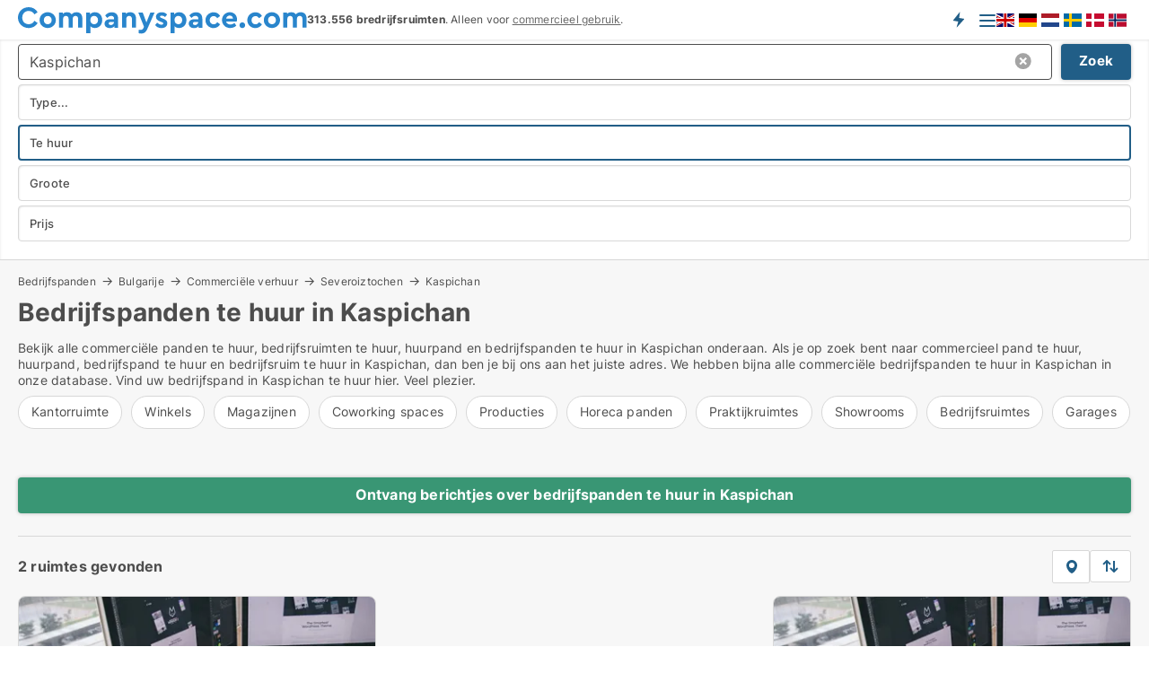

--- FILE ---
content_type: text/html; charset=utf-8
request_url: https://www.companyspace.com/nl/bulgarije/bedrijfspanden/kaspichan
body_size: 13116
content:
<!doctype html>
<html lang="nl" prefix="og:http://ogp.me/ns#">
<head>
    
<meta charset="UTF-8" />

    <title>Bedrijfspanden te huur in Kaspichan → 2 bedrijfsruimte </title>
        <meta name="description" content=" Vind snel en eenvoudig commerciële huurwoningen in Kaspichan. Krijg een overzicht van bedrijfspanden bij u in de buurt. Gratis zoekagent. Goedkope prijzen en goede aanbiedingen. " />
        <meta property="fb:app_id" content="487149005949725" />
        <meta property="og:type" content="website" />
        <meta property="og:image" content="https://www.companyspace.com/media/tsbkf2uo/cityimage.png" />
        <meta property="og:image:secure_url" content="https://www.companyspace.com/media/tsbkf2uo/cityimage.png" />
        <meta property="og:image:alt" content="https://www.companyspace.com/media/tsbkf2uo/cityimage.png" />
        <meta property="og:image:width" content="640" />
        <meta property="og:image:height" content="480" />
        <meta property="og:url" content="https://www.companyspace.com/nl/bulgarije/bedrijfspanden/kaspichan" />
        <meta property="og:title" content="Bedrijfspanden te huur in Kaspichan → 2 bedrijfsruimte " />
        <meta property="og:description" content=" Vind snel en eenvoudig commerciële huurwoningen in Kaspichan. Krijg een overzicht van bedrijfspanden bij u in de buurt. Gratis zoekagent. Goedkope prijzen en goede aanbiedingen. " />


<link rel="canonical" href="https://www.companyspace.com/nl/bulgarije/bedrijfspanden/kaspichan" />
<link rel="alternate" hreflang="x-default" href="https://www.companyspace.com/bulgaria/commercial-space-rent/kaspichan"/>
<link rel="alternate" hreflang="en" href="https://www.companyspace.com/bulgaria/commercial-space-rent/kaspichan"/>
<link rel="alternate" hreflang="da" href="https://www.companyspace.com/da/bulgarien/lokaler-til-leje/kaspichan"/>
<link rel="alternate" hreflang="de" href="https://www.companyspace.com/de/bulgarien/gewerbeimmobilien/kaspichan"/>
<link rel="alternate" hreflang="nb" href="https://www.companyspace.com/nb/bulgaria/leie-naeringslokaler/kaspichan"/>
<link rel="alternate" hreflang="nl" href="https://www.companyspace.com/nl/bulgarije/bedrijfspanden/kaspichan"/>
<link rel="alternate" hreflang="sv" href="https://www.companyspace.com/sv/bulgarien/hyra-lokaler/kaspichan"/>
    <meta name="viewport" content="width=device-width, initial-scale=1, maximum-scale=1" />
    <link rel="shortcut icon" href="/images/favicons/favicon-c.svg" type="image/svg+xml" />

    <link rel="stylesheet" type="text/css" href="/css/Fonts.css?v=qdyVyXTPGujr1_Zx6mSCH3rhyJE" />


<link rel="stylesheet" href="/bundles/css/styles.css?v=qzcA1MTrn6bNwgRdL0GSVSUsxOo" />
<link rel="stylesheet" href="/bundles/css/ie.css?v=arvbbbJlr3nYUy4yERXZvdZs-2M" />

    <link rel="stylesheet" type="text/css" href="/css/Print.css?v=bYdEREpUZoZiSfaoFUgZUwvL20s" media="print" />
<script>
    window.dataLayer = window.dataLayer || [];
    function gtag() { dataLayer.push(arguments); }
    gtag('consent', 'default', {
        'ad_user_data': 'denied',
        'ad_personalization': 'denied',
        'ad_storage': 'denied',
        'analytics_storage': 'denied'
    });
    gtag('js', new Date());
    gtag('config', 'G-KLEF71LKH9');
</script>


<script type="application/ld+json">
{
  "@context": "https://schema.org",
  "@type": "FAQPage",
  "mainEntity": [
    {
      "@type": "Question",
      "acceptedAnswer": {
        "@type": "Answer",
        "text": "In Kaspichan vindt u allerlei soorten bedrijfsruimtes om te huren. U ziet de bedrijfsruimtes die nu beschikbaar zijn in Kaspichan door deze links te volgen: <a href=\"https://www.companyspace.com/nl/huur/kantoren/kaspichan\">kantoorruimtes te huur Kaspichan</a>, <a href=\"https://www.companyspace.com/nl/huur/winkels/kaspichan\">winkelruimtes te huur Kaspichan</a>, <a href=\"https://www.companyspace.com/nl/huur/magazijnen/kaspichan\">pakhuizen te huur Kaspichan</a>, <a href=\"https://www.companyspace.com/nl/huur/praktijken/kaspichan\">klinieken te huur Kaspichan</a>, <a href=\"https://www.companyspace.com/nl/huur/kantoorhotels/kaspichan\">coworking ruimte Kaspichan</a>. "
      },
      "name": "Welke soorten bedrijfsruimten zijn er in Kaspichan?"
    },
    {
      "@type": "Question",
      "acceptedAnswer": {
        "@type": "Answer",
        "text": "Ja, dat kan. Op onze zoekpagina voor <a href=\"https://www.companyspace.com/nl/commerciele-pand-huur/kaspichan\">Kaspichan</a> u kunt uw zoekopdracht filteren op grootte, prijs, gebied enz."
      },
      "name": "Kan ik zoeken naar bedrijfspanden in Kaspichan naar grootte en prijs?"
    },
    {
      "@type": "Question",
      "acceptedAnswer": {
        "@type": "Answer",
        "text": "U ziet de bedrijfsruimtes die momenteel beschikbaar zijn in Kaspichan door deze links te volgen:  <a href=\"https://www.companyspace.com/nl/huur/kantoren/kaspichan\">kantoorruimtes te huur Kaspichan</a>, <a href=\"https://www.companyspace.com/nl/huur/winkels/kaspichan\">winkelruimtes te huur Kaspichan</a>, <a href=\"https://www.companyspace.com/nl/huur/magazijnen/kaspichan\">magazijnen te huur Kaspichan</a>, <a href=\"https://www.companyspace.com/nl/huur/praktijken/kaspichan\">praktijken te huur Kaspichan</a>, <a href=\"https://www.companyspace.com/nl/huur/kantoorhotels/kaspichan\">kantoorhotels Kaspichan</a>. Wij raden u aan een zoekagent aan te maken zodat u direct bericht krijgt over <a href=\"https://www.companyspace.com/nl/create-companyspace-agent\">nieuwe beschikbare bedrijfsruimtes in Kaspichan</a>. "
      },
      "name": "Hoe vind ik snel commerciële ruimtes om te huren in Kaspichan?"
    },
    {
      "@type": "Question",
      "acceptedAnswer": {
        "@type": "Answer",
        "text": "Prijzen voor commerciële ruimtes in Kaspichan hangt af van factoren als grootte en locatie. <a href=\"https://www.companyspace.com/nl/commerciele-pand-huur/kaspichan\">Klik hier</a> om de prijs van specifieke commerciële ruimtes te zien in Kaspichan."
      },
      "name": "Hoeveel kosten bedrijfsruimtes in Kaspichan?"
    }
  ]
}
</script>
</head>
<body class="new-popup-layout">
    
    

<header id="header">
    <section>
<a href="https://www.companyspace.com/nl/" class="logo">
                    <img alt="Bedrijfspanden en bedrijfsruimte te huur en commercieel vastgoed te koop" title="Bedrijfspanden en bedrijfsruimte te huur en commercieel vastgoed te koop" src="/media/133h2nbp/companyspacecom-logo-322-x-30.svg"  />
                    
                </a>            <div class="post-logo">
                    <ul class="info" id="presentation_info" data-separator="." data-animate="false">
                        <li><span class="show-desktop"><b>313.556</b> beschikbare bedrijfsruimtes op <a class="tos-info" href="javascript:void(0)" popup-content-id="16961" data-anchor="tos_mails" style="text-decoration:underline;"><strong>Europa's grootste portaal voor commerciële huur</strong></a></span><span class="show-mobile"><b>313.556 bredrijfsruimten</b>. Alleen voor <a class="tos-info" href="javascript:void(0)" popup-content-id="16961" data-anchor="tos_mails" style="text-decoration:underline;">commercieel gebruik</a>.</span></li>
                    </ul>


            </div>
            <div class="logo-btns">
                <a id="special_product_button" class="special-product-button" onclick="ShowPreAuthPopup('HeaderSpecialButton', 'Popup_FrequencyUserCreation', '', false, '', '');">Ontvang meldingen over nieuwe panden</a>

                <div class="notification-buttons show-mobile">
                    
                </div>


                    <a class="show-menu-button" onclick="ToggleMenu();"></a>
            </div>
<div class="version-flags" data-version-flags="1">
    <div>
        <ul>
                <li>
                    <a href="https://www.companyspace.com/bulgaria/commercial-space-rent/kaspichan" data-lang="en">
                            <img src="/Images/lang-en.svg" alt="English" title="English" />
                    </a>
                </li>
                <li>
                    <a href="https://www.companyspace.com/de/bulgarien/gewerbeimmobilien/kaspichan" data-lang="de">
                            <img src="/Images/lang-de.svg" alt="German" title="German" />
                    </a>
                </li>
                <li>
                    <a href="https://www.companyspace.com/nl/bulgarije/bedrijfspanden/kaspichan" data-lang="nl">
                            <img src="/Images/lang-nl.svg" alt="Dutch" title="Dutch" />
                    </a>
                </li>
                <li>
                    <a href="https://www.companyspace.com/sv/bulgarien/hyra-lokaler/kaspichan" data-lang="sv">
                            <img src="/Images/lang-sv.svg" alt="Swedish" title="Swedish" />
                    </a>
                </li>
                <li>
                    <a href="https://www.companyspace.com/da/bulgarien/lokaler-til-leje/kaspichan" data-lang="da">
                            <img src="/Images/lang-da.svg" alt="Danish" title="Danish" />
                    </a>
                </li>
                <li>
                    <a href="https://www.companyspace.com/nb/bulgaria/leie-naeringslokaler/kaspichan" data-lang="nb">
                            <img src="/Images/lang-nb.svg" alt="Norwegian" title="Norwegian" />
                    </a>
                </li>
        </ul>
    </div>
</div>        <div id="slide_nav" class="mobile-navi"></div>
    </section>
        <nav>
                <div  data-single-line="">
                    <aside>
<span><a class="show-desktop regular with-nested" onmouseover="this.prevFontColor=this.style.color;this.style.color='#f5870b'" onmouseout="this.style.color=this.prevFontColor" href="https://www.companyspace.com/nl/about-companyspacecom">Over Companyspace.com </a><ul class="nested-links"><li><a class="regular" href="https://www.companyspace.com/nl/contact">Neem contact met ons op</a></li><li><a class="regular" href="https://www.companyspace.com/nl/premiumuser-benefits-for-company-space-seekers">PremiumUser-voordelen</a></li><li><a class="regular" href="https://www.companyspace.com/nl/facebook-communities">Facebook communities</a></li></ul></span><span><a class="bold with-nested" onmouseover="this.prevFontColor=this.style.color;this.style.color='#f5870b'" onmouseout="this.style.color=this.prevFontColor" href="https://www.companyspace.com/nl/bedrijfspanden">Bedrijfspanden te huur</a><ul class="nested-links"><li><a class="regular" href="https://www.companyspace.com/nl/huur/magazijnen">Magazijn te huur</a></li><li><a class="regular" href="https://www.companyspace.com/nl/huur/winkels">Winkel te huur</a></li><li><a class="regular" href="https://www.companyspace.com/nl/huur/horeca-panden">Horeca pand te huur</a></li><li><a class="regular" href="https://www.companyspace.com/nl/huur/kantorruimte">Kantoor te huur</a></li><li><a class="regular" href="https://www.companyspace.com/nl/huur/producties">Productie te huur</a></li><li><a class="regular" href="https://www.companyspace.com/nl/huur/coworking-spaces">Coworking te huur</a></li><li><a class="regular" href="https://www.companyspace.com/nl/huur/praktijkruimtes">Praktijk te huur</a></li><li><a class="regular" href="https://www.companyspace.com/nl/huur/showrooms">Showroom te huur</a></li></ul></span><span><a class="bold with-nested" onmouseover="this.prevFontColor=this.style.color;this.style.color='#f5870b'" onmouseout="this.style.color=this.prevFontColor" href="https://www.companyspace.com/nl/koop">Vastgoed te koop</a><ul class="nested-links"><li><a class="regular" href="https://www.companyspace.com/nl/sale/magazijnpanden">Magazijn te koop</a></li><li><a class="regular" href="https://www.companyspace.com/nl/sale/winkels">Winkel te koop</a></li><li><a class="regular" href="https://www.companyspace.com/nl/sale/horeca-panden">Horeca pand te koop</a></li><li><a class="regular" href="https://www.companyspace.com/nl/sale/kantoren">Kantoor te koop</a></li><li><a class="regular" href="https://www.companyspace.com/nl/sale/industriele-panden">Industrie te koop</a></li></ul></span><span><a class="bold with-nested" onmouseover="this.prevFontColor=this.style.color;this.style.color='#f5870b'" onmouseout="this.style.color=this.prevFontColor" href="https://www.companyspace.com/nl/verhuur-van-bedrijfsruimten">Vind huurder</a><ul class="nested-links"><li><a class="regular" href="https://www.companyspace.com/nl/verhuur-van-bedrijfsruimten/kantoren">Kantoor verhuren</a></li><li><a class="regular" href="https://www.companyspace.com/nl/verhuur-van-bedrijfsruimten/winkelen">Winkel verhuren</a></li><li><a class="regular" href="https://www.companyspace.com/nl/verhuur-van-bedrijfsruimten/winkelen">Winkel verhuren</a></li><li><a class="regular" href="https://www.companyspace.com/nl/verhuur-van-bedrijfsruimten/deelkantoren">Coworking verhuren</a></li><li><a class="regular" href="https://www.companyspace.com/nl/verhuur-van-bedrijfsruimten/productieruimtes">Productie verhuren</a></li><li><a class="regular" href="https://www.companyspace.com/nl/verhuur-van-bedrijfsruimten/restauranten">Horeca pand verhuren</a></li><li><a class="regular" href="https://www.companyspace.com/nl/verhuur-van-bedrijfsruimten/praktijken">Praktijk verhuren</a></li><li><a class="regular" href="https://www.companyspace.com/nl/verhuur-van-bedrijfsruimten/showrooms">Showroom verhuren</a></li></ul></span><a class="bold" onmouseover="this.prevFontColor=this.style.color;this.style.color='#f5870b'" onmouseout="this.style.color=this.prevFontColor" href="https://www.companyspace.com/nl/zelfverkoop">Vind koper</a>                        
                    </aside>
                    <aside>
<a class="show-desktop regular" onmouseover="this.prevFontColor=this.style.color;this.style.color='#f5870b'" onmouseout="this.style.color=this.prevFontColor" href="https://www.companyspace.com/nl/create-user-profile">Maak profiel aan</a><a class="show-mobile bold" onmouseover="this.prevFontColor=this.style.color;this.style.color='#f5870b'" onmouseout="this.style.color=this.prevFontColor" href="https://www.companyspace.com/nl/create-user-profile">Account aanmaken</a><a class="button orange regular plus" onmouseover="this.prevFontColor=this.style.color;this.style.color='#f5870b'" onmouseout="this.style.color=this.prevFontColor" href="https://www.companyspace.com/nl/create-free-ad">Advertentie aanmaken</a>                                <a class="login show-desktop" href="javascript:ShowLoginPopup()">Log in</a>
                    </aside>
                </div>
        </nav>
    
</header>


    <main id="layout" class="">
        <div id="container">
            <div id="mainContent">
                


                <div class="content page-content" id="page_data">
                    
                    





<div class="search-results">
    <div class="top-section" data-extra-top-content="1">
<div class="breadcrumb head" id="simple_bread_crumb"><a href="/nl/commerciele-pand" onclick="ClearSearch()" oncontextmenu="ClearSearch()">Bedrijfspanden</a><a href="/nl/bulgarije/commerciele-pand" onclick="ClearSearch()" oncontextmenu="ClearSearch()">Bulgarije</a><a href="/nl/bulgarije/bedrijfspanden" onclick="ClearSearch()" oncontextmenu="ClearSearch()">Commerciële verhuur</a><a href="/nl/bulgarije/bedrijfspanden/severoiztochen" class="Bedrijfsruimte te huur in Severoiztochen" onclick="ClearSearch()" oncontextmenu="ClearSearch()">Severoiztochen</a><a href="/nl/bulgarije/bedrijfspanden/kaspichan" class="Bedrijfsruimte te huur  in  Kaspichan" onclick="ClearSearch()" oncontextmenu="ClearSearch()">Kaspichan</a></div><script type="application/ld+json">
    {
      "@context": "https://schema.org",
      "@type": "BreadcrumbList",
      "itemListElement": [{
        "@type": "ListItem",
        "position": 1,
        "name": "Bedrijfspanden",
        "item": "https://www.companyspace.com/nl/commerciele-pand"
      },{
        "@type": "ListItem",
        "position": 2,
        "name": "Bulgarije",
        "item": "https://www.companyspace.com/nl/bulgarije/commerciele-pand"
      },{
        "@type": "ListItem",
        "position": 3,
        "name": "Commerciële verhuur",
        "item": "https://www.companyspace.com/nl/bulgarije/bedrijfspanden"
      },{
        "@type": "ListItem",
        "position": 4,
        "name": "Severoiztochen",
        "item": "https://www.companyspace.com/nl/bulgarije/bedrijfspanden/severoiztochen"
      },{
        "@type": "ListItem",
        "position": 5,
        "name": "Kaspichan",
        "item": "https://www.companyspace.com/nl/bulgarije/bedrijfspanden/kaspichan"
      }]
    }
    </script>        <h1 id="searchResultsHeadline">
            Bedrijfspanden te huur in Kaspichan
        </h1>
        <div class="seo-content">
            <p><p>Bekijk alle commerciële panden te huur, bedrijfsruimten te huur, huurpand en bedrijfspanden te huur in Kaspichan onderaan. Als je op zoek bent naar commercieel pand te huur, huurpand, bedrijfspand te huur en bedrijfsruim te huur in Kaspichan, dan ben je bij ons aan het juiste adres. We hebben bijna alle commerciële bedrijfspanden te huur in Kaspichan in onze database. Vind uw bedrijfspand in Kaspichan te huur hier. Veel plezier.<br /></p><div id="gtx-trans" style="position: absolute; left: 741px; top: 113.312px;"><div class="gtx-trans-icon"></div></div></p>
        </div>

    <div class="version-descr">
        
    </div>



<div class="scrollable-list" data-behavior="ScrollableList">
    <div>
            <a href="/nl/bulgarije/huur/kantorruimte/kaspichan">Kantorruimte</a>
            <a href="/nl/bulgarije/huur/winkels/kaspichan">Winkels</a>
            <a href="/nl/bulgarije/huur/magazijnen/kaspichan">Magazijnen</a>
            <a href="/nl/bulgarije/huur/coworking-spaces/kaspichan">Coworking spaces</a>
            <a href="/nl/bulgarije/huur/producties/kaspichan">Producties</a>
            <a href="/nl/bulgarije/huur/horeca-panden/kaspichan">Horeca panden</a>
            <a href="/nl/bulgarije/huur/praktijkruimtes/kaspichan">Praktijkruimtes</a>
            <a href="/nl/bulgarije/huur/showrooms/kaspichan">Showrooms</a>
            <a href="/nl/bulgarije/huur/bedrijfsruimtes/kaspichan">Bedrijfsruimtes</a>
            <a href="/nl/bulgarije/huur/garages/kaspichan">Garages</a>
    </div>
</div></div>




<div class="side-search-criteria" id="side_crit">
    <div class="wrap">
<form action="/Custom/LeftMenu/Process?lang=nl&selectedCountry=Bulgaria&selectedDemandType=1&selectedDemandTypeUrlKey=bedrijfspanden&cityName=kaspichan&zipCode=&isSearchResultPage=True&nodeId=1940&searchType=FindAds" data-ajax="true" method="POST" data-ajax-mode="after" data-ajax-update="#side_crit" data-ajax-failure="alert('An unexpected error occured. Please contact support@mail.companyspace.com');" id="side_crit_form" datavalalert="1">
            <div class="filter ">


                

                    <div class="item  primary">
        <label class="h3" for="side_crit_exp_locationtitle">Waar zoekt u?</label>
                        <div class="box huge" data-criteria="LeftMenu_ZipCodes">
                            

<div data-behavior="ZipContainer" id="LeftMenu_ZipCodes" class="zip-control"
     data-duplicate-big-cities="false"
     data-max-items=""
     data-country=""
     data-max-items-message="U kunt maximaal kiezen  steden. "
     data-no-cities-message="&amp;lt;span class=&amp;quot;show-desktop&amp;quot;&amp;gt;Selecteer stad&amp;lt;/span&amp;gt;&amp;lt;span class=&amp;quot;show-mobile&amp;quot;&amp;gt;Gebied&amp;lt;/span&amp;gt;"
     data-several-cities-message="[amount] steden zijn geselecteerd"
     data-counting-label="true"
     data-allow-regions="true"
     data-country-changes-callback="false"
     data-hide-countries="true"
     data-search-countries="true"
     data-placeholder="Gebied..."
     data-use-search-button="true"
     v-bind:class="{ 'has-values': selected.length > 0 }">
    <input type="text" style="display:none;" ref="value" name="LeftMenu_ZipCodes" value="52561" v-bind:value="valueString"
           data-val="false" data-val-required="" />
    <div class="zip-selector search-text-container">
                <a class="search-button" v-on:click="togglePopup()"></a>
            <input type="text" class="txt placeholder-green search-text-input" v-bind:value="filter" v-on:input="filter=$event.target.value" v-on:focus="onFocus()" v-on:blur="onBlur()" v-on:keydown.enter.prevent="onEnter"
                v-bind:placeholder="placeholder" autocomplete="off" />
            <a class="delete-all" v-show="isDeleteAllShown" v-on:click="removeAll()"></a>
                <a class="button search-text-button" v-on:click="search()">Zoek</a>
        <div ref="popup" class="popup-container" v-show="visible" style="display:none;">
            <div ref="items" class="ZipCodeContainer custom-scroll">
                <template v-for="item in cities" v-bind:key="item.Id">
                    <span class="custom-cb"
                          v-bind:title="item.Name" 
                          v-bind:class="{ bold: item.IsRegion && item.ChildIds.length > 0}"
                          v-on:click="toggle(item)">
                        <input type="checkbox" v-bind:value="item.Id" v-bind:checked="isItemSelected(item)" v-if="!item.IsRegion || allowRegions" />
                        <span>{{item.Name}}</span>
                    </span>
                    <fieldset v-if="regionMode && item.IsRegion && item.ChildIds.length > 0 && item.ShowChildItems">
                        <a v-on:click="selectVisible" v-show="isSelectAllInPopupVisible" class="link non-link red">Selecteer hieronder</a>
                        <a v-on:click="removeVisible" v-show="isDeleteAllInPopupVisible" class="link non-link red">Verwijder geselecteerde</a>
                    </fieldset>
                </template>
            </div>
            <div class="btns" v-show="cities.length > 0">
                <a class="button small full-width" v-on:click="onOk()">OK</a>
            </div>
            <div class="tip" v-show="showPopupTip">Scroll naar beneden om meer steden te zien</div>
        </div>
    </div>
</div>
                        </div>
                    </div>
        <div class="item secondary" id="estate_type_label">
        <label class="h3" for="side_crit_exp_litlokaler.text">Welk type bedrijfspand?</label>
            <div class="box large double-popup" data-criteria="LeftMenu_LPEstateTypes">
                

<div class="EstateTypeContainer" data-behavior="EstateTypeContainer" data-demand-control="LeftMenu_DemandTypeId" data-label-id="estate_type_label" id="LeftMenu_LPEstateTypes" data-is-lp="true" data-alternative-names="[{&amp;quot;Key&amp;quot;:&amp;quot;&amp;quot;,&amp;quot;Values&amp;quot;:[{&amp;quot;Key&amp;quot;:22,&amp;quot;Value&amp;quot;:&amp;quot;Bedrijfsruimte&amp;quot;}]},{&amp;quot;Key&amp;quot;:1,&amp;quot;Values&amp;quot;:[{&amp;quot;Key&amp;quot;:22,&amp;quot;Value&amp;quot;:&amp;quot;Bedrijfsruimte&amp;quot;}]},{&amp;quot;Key&amp;quot;:2,&amp;quot;Values&amp;quot;:[{&amp;quot;Key&amp;quot;:22,&amp;quot;Value&amp;quot;:&amp;quot;Commercieel vastgoed&amp;quot;}]}]">




<div class="custom-dd" data-custom-dd data-behavior="CustomDropDown" data-max-items=""
     data-default-text="&amp;lt;span class=&amp;quot;show-desktop&amp;quot;&amp;gt;Selecteer type...&amp;lt;/span&amp;gt;&amp;lt;span class=&amp;quot;show-mobile&amp;quot;&amp;gt;Type...&amp;lt;/span&amp;gt;" data-many-text="%amount% punte geselecteerd" data-selected-items-label-preffix="Soort eigendom" 
      data-counting-label="true"
     data-hide-checkboxes="false" data-on-change="" data-placeholder="Typen zoeken"
     name="LeftMenu_LPEstateTypes"
     v-bind:class="{ 'has-values': selected.length > 0 }">
        <div class="select-mimic-button" v-bind:disabled="disabled" v-on:click="togglePopup" v-html="labelText" v-bind:class="{ empty: selected.length === 0, several: selected.length > 1 }" v-bind:data-filters-count="selected.length > 1 ? selected.length : null"></div>
    <div class="popup-container --wrap" style="display:none;" v-show="isShown" ref="popup">
        <div class="scroll custom-scroll">
            <div >
                    <div v-show="isItemVisible('8') && isGroupVisible('')">
                        <label class="custom-cb">
                            <input type="checkbox" name="LeftMenu_LPEstateTypes" value="8" data-group="" v-model="selected"
                                   v-bind:disabled="disabled || !isAllowed('8')"  
                                   v-bind:data-disabled="!isItemVisible('8')" />
                            <span v-on:click="if (!isAllowed('8')) showMaxItemsMessage()">Praktijk</span>
                        </label>
                    </div>
                    <div v-show="isItemVisible('22') && isGroupVisible('')">
                        <label class="custom-cb">
                            <input type="checkbox" name="LeftMenu_LPEstateTypes" value="22" data-group="" v-model="selected"
                                   v-bind:disabled="disabled || !isAllowed('22')"  
                                   v-bind:data-disabled="!isItemVisible('22')" />
                            <span v-on:click="if (!isAllowed('22')) showMaxItemsMessage()">Bedrijfsruimte</span>
                        </label>
                    </div>
                    <div v-show="isItemVisible('11') && isGroupVisible('')">
                        <label class="custom-cb">
                            <input type="checkbox" name="LeftMenu_LPEstateTypes" value="11" data-group="" v-model="selected"
                                   v-bind:disabled="disabled || !isAllowed('11')"  
                                   v-bind:data-disabled="!isItemVisible('11')" />
                            <span v-on:click="if (!isAllowed('11')) showMaxItemsMessage()">Coworking</span>
                        </label>
                    </div>
                    <div v-show="isItemVisible('25') && isGroupVisible('')">
                        <label class="custom-cb">
                            <input type="checkbox" name="LeftMenu_LPEstateTypes" value="25" data-group="" v-model="selected"
                                   v-bind:disabled="disabled || !isAllowed('25')"  
                                   v-bind:data-disabled="!isItemVisible('25')" />
                            <span v-on:click="if (!isAllowed('25')) showMaxItemsMessage()">Garage</span>
                        </label>
                    </div>
                    <div v-show="isItemVisible('14') && isGroupVisible('')">
                        <label class="custom-cb">
                            <input type="checkbox" name="LeftMenu_LPEstateTypes" value="14" data-group="" v-model="selected"
                                   v-bind:disabled="disabled || !isAllowed('14')"  
                                   v-bind:data-disabled="!isItemVisible('14')" />
                            <span v-on:click="if (!isAllowed('14')) showMaxItemsMessage()">Productie</span>
                        </label>
                    </div>
                    <div v-show="isItemVisible('7') && isGroupVisible('')">
                        <label class="custom-cb">
                            <input type="checkbox" name="LeftMenu_LPEstateTypes" value="7" data-group="" v-model="selected"
                                   v-bind:disabled="disabled || !isAllowed('7')"  
                                   v-bind:data-disabled="!isItemVisible('7')" />
                            <span v-on:click="if (!isAllowed('7')) showMaxItemsMessage()">Kantoor</span>
                        </label>
                    </div>
                    <div v-show="isItemVisible('5') && isGroupVisible('')">
                        <label class="custom-cb">
                            <input type="checkbox" name="LeftMenu_LPEstateTypes" value="5" data-group="" v-model="selected"
                                   v-bind:disabled="disabled || !isAllowed('5')"  
                                   v-bind:data-disabled="!isItemVisible('5')" />
                            <span v-on:click="if (!isAllowed('5')) showMaxItemsMessage()">Horeca pand</span>
                        </label>
                    </div>
                    <div v-show="isItemVisible('4') && isGroupVisible('')">
                        <label class="custom-cb">
                            <input type="checkbox" name="LeftMenu_LPEstateTypes" value="4" data-group="" v-model="selected"
                                   v-bind:disabled="disabled || !isAllowed('4')"  
                                   v-bind:data-disabled="!isItemVisible('4')" />
                            <span v-on:click="if (!isAllowed('4')) showMaxItemsMessage()">Winkel</span>
                        </label>
                    </div>
                    <div v-show="isItemVisible('9') && isGroupVisible('')">
                        <label class="custom-cb">
                            <input type="checkbox" name="LeftMenu_LPEstateTypes" value="9" data-group="" v-model="selected"
                                   v-bind:disabled="disabled || !isAllowed('9')"  
                                   v-bind:data-disabled="!isItemVisible('9')" />
                            <span v-on:click="if (!isAllowed('9')) showMaxItemsMessage()">Showroom</span>
                        </label>
                    </div>
                    <div v-show="isItemVisible('1') && isGroupVisible('')">
                        <label class="custom-cb">
                            <input type="checkbox" name="LeftMenu_LPEstateTypes" value="1" data-group="" v-model="selected"
                                   v-bind:disabled="disabled || !isAllowed('1')"  
                                   v-bind:data-disabled="!isItemVisible('1')" />
                            <span v-on:click="if (!isAllowed('1')) showMaxItemsMessage()">Magazijn</span>
                        </label>
                    </div>
            </div>
        </div>
            <div class="btns">
                <a class="button small full-width" v-on:click="closePopup()">OK</a>
            </div>
    </div>
</div></div>
            </div>
        </div>
                        <div class="item secondary">
        <label class="h3" for="side_crit_exp_littype.text">Wilt u huren of kopen?</label>
                            <span class="popup-opener" data-behavior="PopupOpener"><span class="show-desktop">Wilt u huren of kopen?</span><span class="show-mobile">Rent/buy</span></span>
                            <div>
                                <div class="box" data-criteria="LeftMenu_DemandTypeId">
                                        <div>
                                            <label class="custom-cb">
                                                <input type="radio" name="LeftMenu_DemandTypeId" />
                                                <span>Alle</span>
                                            </label>
                                        </div>
                                        <div>
                                            <label class="custom-cb">
                                                <input type="radio" name="LeftMenu_DemandTypeId" value="1" checked="checked" />
                                                <span>Te huur</span>
                                            </label>
                                        </div>
                                        <div>
                                            <label class="custom-cb">
                                                <input type="radio" name="LeftMenu_DemandTypeId" value="2" />
                                                <span>Te koop</span>
                                            </label>
                                        </div>
                                </div>
                            </div>
                        </div>


                    <div class="item secondary">
        <label class="h3" for="side_crit_exp_litsize.text">Welke maat zoekt u?</label>
                        <span class="popup-opener" data-behavior="PopupOpener"><span class="show-desktop">Welke maat zoekt u?</span><span class="show-mobile">Groote</span></span>
                        <div class="box" data-criteria="LeftMenu_Area" data-preffix="Groote">
                            

<div data-behavior="SpanBox" class="span-box slider"
       data-sp-decimal=","
       data-sp-thousand="."
       data-perc-deviation="0"
       data-disable-autofill=""
       data-disable-formatting="false" name="LeftMenu_Area">
        <div class="holder" data-slider data-max="5000" data-postfix="&lt;span&gt;m&lt;sup&gt;2&lt;/sup&gt;&lt;/span&gt;" data-step="10">
            <input ref="fieldTo" data-from type="text" name="LeftMenu_AreaFrom" v-bind:value="resultMin" />
            <input ref="fieldFrom" data-to type="text" name="LeftMenu_AreaTo" v-bind:value="resultMax" />

            <input type="range" min="0" max="5000" step="10" v-model="value1" />
            <input type="range" min="0" max="5000" step="10" v-model="value2" />
            <div class="line">
                <span v-bind:style="{ width: rangeWidth + '%', marginLeft: rangeOffset + '%' }"></span>
            </div>
            <div class="tips">
                <div>
                    <span ref="inputMin" contenteditable="true" v-html="inputMin" v-on:blur="onMinInput" v-on:focus="onMinFocus" v-on:keydown.enter="onKeypressEnter" :class="{ 'editable': true }"></span>
                    <span v-html="postfix"></span>
                </div>
                <div>
                    <span ref="inputMax" contenteditable="true" v-html="inputMax" v-on:blur="onMaxInput" v-on:focus="onMaxFocus" v-on:keydown.enter="onKeypressEnter" :class="{ 'editable': true }"></span>
                    <span v-html="postfix"></span>
                </div>
            </div>
        </div>
</div>
                        </div>
                    </div>


                        <div class="item secondary">
                            <span class="popup-opener" data-behavior="PopupOpener"><span class="show-desktop">Kies prijs</span><span class="show-mobile">Prijs</span></span>
                            <div>
            <div class="box" id="crit_rent_price" data-criteria="LeftMenu_RentPrice" data-demands="1"
                 data-preffix="Prijs" data-suffix="per maand">
                <strong>Huur per maand</strong>
                <div>
                    

<div data-behavior="SpanBox" class="span-box slider"
       data-sp-decimal=","
       data-sp-thousand="."
       data-perc-deviation="0"
       data-disable-autofill=""
       data-disable-formatting="false" name="LeftMenu_RentPrice">
        <div class="holder" data-slider data-max="100000" data-postfix="&lt;span&gt;EUR&lt;/span&gt;" data-step="1000">
            <input ref="fieldTo" data-from type="text" name="LeftMenu_RentPriceFrom" v-bind:value="resultMin" />
            <input ref="fieldFrom" data-to type="text" name="LeftMenu_RentPriceTo" v-bind:value="resultMax" />

            <input type="range" min="0" max="100000" step="1000" v-model="value1" />
            <input type="range" min="0" max="100000" step="1000" v-model="value2" />
            <div class="line">
                <span v-bind:style="{ width: rangeWidth + '%', marginLeft: rangeOffset + '%' }"></span>
            </div>
            <div class="tips">
                <div>
                    <span ref="inputMin" contenteditable="true" v-html="inputMin" v-on:blur="onMinInput" v-on:focus="onMinFocus" v-on:keydown.enter="onKeypressEnter" :class="{ 'editable': true }"></span>
                    <span v-html="postfix"></span>
                </div>
                <div>
                    <span ref="inputMax" contenteditable="true" v-html="inputMax" v-on:blur="onMaxInput" v-on:focus="onMaxFocus" v-on:keydown.enter="onKeypressEnter" :class="{ 'editable': true }"></span>
                    <span v-html="postfix"></span>
                </div>
            </div>
        </div>
</div>
                </div>
            </div>
                <div class="box" id="crit_sqm_price" data-criteria="LeftMenu_SquareMetersPrice" data-demands="1"
                     data-preffix="Prijs" data-suffix="per jaar">
                    <strong>Huur per m2 per jaar excl. Servicekosten</strong>
                    <div>
                        

<div data-behavior="SpanBox" class="span-box slider"
       data-sp-decimal=","
       data-sp-thousand="."
       data-perc-deviation="0"
       data-disable-autofill=""
       data-disable-formatting="false" name="LeftMenu_SquareMetersPrice">
        <div class="holder" data-slider data-max="500" data-postfix="&lt;span&gt;EUR&lt;/span&gt;" data-step="1">
            <input ref="fieldTo" data-from type="text" name="LeftMenu_SquareMetersPriceFrom" v-bind:value="resultMin" />
            <input ref="fieldFrom" data-to type="text" name="LeftMenu_SquareMetersPriceTo" v-bind:value="resultMax" />

            <input type="range" min="0" max="500" step="1" v-model="value1" />
            <input type="range" min="0" max="500" step="1" v-model="value2" />
            <div class="line">
                <span v-bind:style="{ width: rangeWidth + '%', marginLeft: rangeOffset + '%' }"></span>
            </div>
            <div class="tips">
                <div>
                    <span ref="inputMin" contenteditable="true" v-html="inputMin" v-on:blur="onMinInput" v-on:focus="onMinFocus" v-on:keydown.enter="onKeypressEnter" :class="{ 'editable': true }"></span>
                    <span v-html="postfix"></span>
                </div>
                <div>
                    <span ref="inputMax" contenteditable="true" v-html="inputMax" v-on:blur="onMaxInput" v-on:focus="onMaxFocus" v-on:keydown.enter="onKeypressEnter" :class="{ 'editable': true }"></span>
                    <span v-html="postfix"></span>
                </div>
            </div>
        </div>
</div>
                    </div>
                </div>
            <div class="box" id="crit_buy_price" data-criteria="LeftMenu_SalePrice" data-demands="2,9"
                 data-preffix="Prijs">
                <strong>Sale price</strong>
                <div>
                    

<div data-behavior="SpanBox" class="span-box slider"
       data-sp-decimal=","
       data-sp-thousand="."
       data-perc-deviation="0"
       data-disable-autofill=""
       data-disable-formatting="false" name="LeftMenu_SalePrice">
        <div class="holder" data-slider data-max="10000000" data-postfix="&lt;span&gt;EUR&lt;/span&gt;" data-step="100000">
            <input ref="fieldTo" data-from type="text" name="LeftMenu_SalePriceFrom" v-bind:value="resultMin" />
            <input ref="fieldFrom" data-to type="text" name="LeftMenu_SalePriceTo" v-bind:value="resultMax" />

            <input type="range" min="0" max="10000000" step="100000" v-model="value1" />
            <input type="range" min="0" max="10000000" step="100000" v-model="value2" />
            <div class="line">
                <span v-bind:style="{ width: rangeWidth + '%', marginLeft: rangeOffset + '%' }"></span>
            </div>
            <div class="tips">
                <div>
                    <span ref="inputMin" contenteditable="true" v-html="inputMin" v-on:blur="onMinInput" v-on:focus="onMinFocus" v-on:keydown.enter="onKeypressEnter" :class="{ 'editable': true }"></span>
                    <span v-html="postfix"></span>
                </div>
                <div>
                    <span ref="inputMax" contenteditable="true" v-html="inputMax" v-on:blur="onMaxInput" v-on:focus="onMaxFocus" v-on:keydown.enter="onKeypressEnter" :class="{ 'editable': true }"></span>
                    <span v-html="postfix"></span>
                </div>
            </div>
        </div>
</div>
                </div>
            </div>
                            </div>
                        </div>





            </div>
            <input id="btnCriteriaUpdated" type="submit" style="display:none;" name="CriteriaUpdated" />
            <input id="btnMoreLocations" type="submit" style="display:none;" name="MoreLocations" />
                <div class="static-filter-buttons show-criteria">
                    <a class="button medium" href="javascript:LeftMenu_ShowSecondaryCriteria()"><span class="text-show">Filter zoeken</span><span class="text-hide">Zoek</span></a>


    <div class="sorting-box" data-sorting-control style="visibility:hidden;" v-bind:style="{ visibility: initialized ? 'visible' : 'hidden' }" data-init-value="default_asc">
        <label v-show="isDefault" style="display: none;">Sorteer zoekresultaat</label>
        <span v-show="!isDefault" style="display: none;">Sorteren</span>
        <label v-show="!isDefault" style="display: none;">{{label}}</label>
        <select ref="select" data-field="srt_field" data-dir="srt_dir" v-model="selected">
                <option value="default_asc">Standaard</option>
                <option value="size_asc">Grootte (kleinste eerst)</option>
                <option value="size_desc">Grootte (grootste eerst)</option>
                <option value="price_asc">Prijs (laagste eerst)</option>
                <option value="price_desc">Prijs (hoogste eerst)</option>
        </select>
    </div>
                </div>
</form>

    </div>
</div>

    <div class="wrap">
        


<style type="text/css">
    .image-watermark.--missing > span {
    font-weight: bold !important;
color:rgba(208, 230, 247,1) !important;
}
@media only screen and (max-width: 999px) {
    .image-watermark.--missing > span {
        font-weight: bold !important;
color:rgba(208, 230, 247,1) !important;
    }
}
    .image-watermark.--street > span {
    font-weight: bold !important;
color:rgba(208, 230, 247,1) !important;
}
@media only screen and (max-width: 999px) {
    .image-watermark.--street > span {
        font-weight: bold !important;
color:rgba(208, 230, 247,1) !important;
    }
}
</style>


    <script>
        var AdsList_CustomRoutes = {
        listMode: 'Search',
        tableHeader: '',
        isMapRendered: false,
        isMapShown: false,
        pageIndex: null
        }
    </script>
        <div id="ads_list" class="ads-list-wrapper regular-list grid">




                    <div class="search-results-controls " id="adsListSearchResultControl">
<div class="show-mobile button-space"><a class="button big full-width green " href="javascript:ShowPreAuthPopup(`HeaderSpecialButton`,``,``,false,``,``);">Ontvang berichtjes over bedrijfspanden te huur in Kaspichan</a></div>
<span class="total-label">2 ruimtes gevonden</span>                    <div class="right-container">
                        <div class="show-desktop"><a class="button medium green " href="javascript:ShowPreAuthPopup(`HeaderSpecialButton`,``,``,false,``,``);">Ontvang berichtjes over bedrijfspanden te huur in Kaspichan</a></div>
                            <a href="javascript:AdsList_ShowMap()" onclick="$('body').toggleClass('map-shown');" class="show-map-link">
                                <strong class="show">Kaart</strong>
                                <strong class="hide">Bekijk als lijst</strong>
                            </a>

    <div class="sorting-box" data-sorting-control style="visibility:hidden;" v-bind:style="{ visibility: initialized ? 'visible' : 'hidden' }" data-init-value="default_asc">
        <label v-show="isDefault" style="display: none;">Sorteer zoekresultaat</label>
        <span v-show="!isDefault" style="display: none;">Sorteren</span>
        <label v-show="!isDefault" style="display: none;">{{label}}</label>
        <select ref="select" data-field="srt_field" data-dir="srt_dir" v-model="selected">
                <option value="default_asc">Standaard</option>
                <option value="size_asc">Grootte (kleinste eerst)</option>
                <option value="size_desc">Grootte (grootste eerst)</option>
                <option value="price_asc">Prijs (laagste eerst)</option>
                <option value="price_desc">Prijs (hoogste eerst)</option>
        </select>
    </div>
                    </div>
                </div>

            
            
            <div id="scroll_target"></div>
                <ul class="table-ads col-3">

                        <li class="">
                            <div  onclick="Redirect('/nl/huur/kantorruimte/kaspichan/3371284', false)">
                                    <h4 class="line-clamp line-2">
                                        <a href="/nl/huur/kantorruimte/kaspichan/3371284" target="_self" title="16 m2 kantoor te huur in Kaspichan, Severoiztochen">16 m2 kantoor te huur in Kaspichan, Severoiztochen</a>
                                    </h4>

                                    <div class="image">
                                            <a onclick="Redirect(&#x27;/nl/huur/kantorruimte/kaspichan/3371284&#x27;, false)" data-no-propagation>
        <div class="main-img">
            <img src="/StaticFiles/media/313216/Cache/pexels-tranmautritam-225502_411.webp" alt="Kantorruimte te huur in Kaspichan - Deze bedrijfsruimte heeft geen foto" title="Kantorruimte te huur in Kaspichan - Deze bedrijfsruimte heeft geen foto" loading="lazy" />
<div class="image-watermark --missing"><span data-nosnippet="true">Stock photo</span></div>            
        </div>
                                            </a>

                                    </div>




<div class="wrap">




                                    <div class="text-data" >
                                            <a href="/nl/huur/kantorruimte/kaspichan/3371284" data-no-propagation target="_self" title="Kantoor te huur in Kaspichan, Severoiztochen">Kantoor te huur in Kaspichan, Severoiztochen</a>
                                    </div>

                                        <div class="bottom"> 
                                            <div class="list-facts">
                                                <ul>
                                                </ul>
                                            </div>
                                        </div>

</div>                            </div>
                        </li>                    
                        <li class="">
                            <div  onclick="Redirect('/nl/huur/kantorruimte/kaspichan/3371283', false)">
                                    <h4 class="line-clamp line-2">
                                        <a href="/nl/huur/kantorruimte/kaspichan/3371283" target="_self" title="55 m2 kantoor te huur in Kaspichan, Severoiztochen">55 m2 kantoor te huur in Kaspichan, Severoiztochen</a>
                                    </h4>

                                    <div class="image">
                                            <a onclick="Redirect(&#x27;/nl/huur/kantorruimte/kaspichan/3371283&#x27;, false)" data-no-propagation>
        <div class="main-img">
            <img src="/StaticFiles/media/313216/Cache/pexels-tranmautritam-225502_411.webp" alt="Kantorruimte te huur in Kaspichan - Deze bedrijfsruimte heeft geen foto" title="Kantorruimte te huur in Kaspichan - Deze bedrijfsruimte heeft geen foto" loading="lazy" />
<div class="image-watermark --missing"><span data-nosnippet="true">Stock photo</span></div>            
        </div>
                                            </a>

                                    </div>




<div class="wrap">




                                    <div class="text-data" >
                                            <a href="/nl/huur/kantorruimte/kaspichan/3371283" data-no-propagation target="_self" title="Kantoor te huur in Kaspichan, Severoiztochen">Kantoor te huur in Kaspichan, Severoiztochen</a>
                                    </div>

                                        <div class="bottom"> 
                                            <div class="list-facts">
                                                <ul>
                                                </ul>
                                            </div>
                                        </div>

</div>                            </div>
                        </li>                    
                            <li class="empty"></li>
                </ul>
            <div class="paging-space">
            </div>


            
            
            
        </div>




    <div gmap style="width:100%;height:600px;" data-def-zoom="3"
         data-def-lat="52" data-def-lng="11"
         data-lazy-load="1"
         data-enabled=""
         data-draggable=""
         id="gMap"
         class="gmap hidden"
         data-control-script="/bundles/GoogleMap.js"
         data-api-script="https://maps.googleapis.com/maps/api/js?language=nl&amp;key=AIzaSyCR_XZbj2BAK-srt1e9ltOfNxXEhWrGb-c&amp;signature=izXqdF067WTXzFs6rQ28PkzFA48=">
    </div>
    </div>
</div>


                            <div id="faqItem" data-page-faq-content="1" class="bottom-faq collapsible-blocks  with-title">
                                
<h2>Veelgestelde vragen</h2>    <label>
        <input type="checkbox" name="faq" value="0" data-behavior="Radio" />
        <h4>Welke soorten bedrijfsruimten zijn er in Kaspichan?</h4>
        <div>In Kaspichan vindt u allerlei soorten bedrijfsruimtes om te huren. U ziet de bedrijfsruimtes die nu beschikbaar zijn in Kaspichan door deze links te volgen: <a href="https://www.companyspace.com/nl/huur/kantoren/kaspichan">kantoorruimtes te huur Kaspichan</a>, <a href="https://www.companyspace.com/nl/huur/winkels/kaspichan">winkelruimtes te huur Kaspichan</a>, <a href="https://www.companyspace.com/nl/huur/magazijnen/kaspichan">pakhuizen te huur Kaspichan</a>, <a href="https://www.companyspace.com/nl/huur/praktijken/kaspichan">klinieken te huur Kaspichan</a>, <a href="https://www.companyspace.com/nl/huur/kantoorhotels/kaspichan">coworking ruimte Kaspichan</a>. </div>
    </label>
    <label>
        <input type="checkbox" name="faq" value="1" data-behavior="Radio" />
        <h4>Kan ik zoeken naar bedrijfspanden in Kaspichan naar grootte en prijs?</h4>
        <div>Ja, dat kan. Op onze zoekpagina voor <a href="https://www.companyspace.com/nl/commerciele-pand-huur/kaspichan">Kaspichan</a> u kunt uw zoekopdracht filteren op grootte, prijs, gebied enz.</div>
    </label>
    <label>
        <input type="checkbox" name="faq" value="2" data-behavior="Radio" />
        <h4>Hoe vind ik snel commerciële ruimtes om te huren in Kaspichan?</h4>
        <div>U ziet de bedrijfsruimtes die momenteel beschikbaar zijn in Kaspichan door deze links te volgen:  <a href="https://www.companyspace.com/nl/huur/kantoren/kaspichan">kantoorruimtes te huur Kaspichan</a>, <a href="https://www.companyspace.com/nl/huur/winkels/kaspichan">winkelruimtes te huur Kaspichan</a>, <a href="https://www.companyspace.com/nl/huur/magazijnen/kaspichan">magazijnen te huur Kaspichan</a>, <a href="https://www.companyspace.com/nl/huur/praktijken/kaspichan">praktijken te huur Kaspichan</a>, <a href="https://www.companyspace.com/nl/huur/kantoorhotels/kaspichan">kantoorhotels Kaspichan</a>. Wij raden u aan een zoekagent aan te maken zodat u direct bericht krijgt over <a href="https://www.companyspace.com/nl/create-companyspace-agent">nieuwe beschikbare bedrijfsruimtes in Kaspichan</a>. </div>
    </label>
    <label>
        <input type="checkbox" name="faq" value="3" data-behavior="Radio" />
        <h4>Hoeveel kosten bedrijfsruimtes in Kaspichan?</h4>
        <div>Prijzen voor commerciële ruimtes in Kaspichan hangt af van factoren als grootte en locatie. <a href="https://www.companyspace.com/nl/commerciele-pand-huur/kaspichan">Klik hier</a> om de prijs van specifieke commerciële ruimtes te zien in Kaspichan.</div>
    </label>

                            </div>

<section data-ads-statistics class="data-ads-statistics">
<h2 class="title">Statistieken over de ontwikkeling van beschikbare commercieel onroerend goed te huur in Kaspichan in de afgelopen maand</h2><p class="description">Hieronder zie je de ontwikkeling van beschikbare commercieel onroerend goed te huur in Kaspichan over de afgelopen maand. In de eerste kolom zie je de datum. In de tweede kolom zie je het totale nummer van commercieel vastgoed te huur in Kaspichan op de datum. In de derde kolom zie je de hoeveelheid nieuwe commercieel vastgoed in Kaspichan die op die datum beschikbaar was voor verhuur. In de vierde kolom zie je het nummer van commercieel vastgoed  in Kaspichan die op die datum werd gehuurd. Zie ook totaal <a href="https://www.companyspace.com/property-statistics/premises-development/bulgarije/kaspichan">statistieken over alle beschikbare commercieel vastgoed te huur  in Kaspichan in de loop der tijd</a>, totaal  <a href="https://www.companyspace.com/property-statistics/new-premises-development/bulgarije/kaspichan">statistieken over nieuwe commercieel vastgoed te huur  in Kaspichan  in de loop der tijd</a>, totaal <a href="https://www.companyspace.com/property-statistics/rented-premises-development/bulgarije/kaspichan" >statistieken over verhuur commercieel vastgoed  in Kaspichan  in de loop der tijd</a><br><br></p>        <div id="data_holder" class="holder">
            <table class="statistics-data-table">
                <tr>
                    <th>Datum</th>
                    <th>Alle commercieel vastgoed te huur</th>
                        <th>Nieuwe commercieel pand te huur</th>
                        <th>Verhuurd commercieel pand</th>
                </tr>


                    <tr >
                        <td>21. januari 2026</td>
                        <td>2</td>
                            <td>0</td>
                            <td>0</td>
                    </tr>
                    <tr >
                        <td>20. januari 2026</td>
                        <td>2</td>
                            <td>0</td>
                            <td>0</td>
                    </tr>
                    <tr >
                        <td>19. januari 2026</td>
                        <td>2</td>
                            <td>0</td>
                            <td>0</td>
                    </tr>
                    <tr class="blured">
                        <td>18. januari 2026</td>
                        <td>2</td>
                            <td>0</td>
                            <td>0</td>
                    </tr>
                    <tr  class="expand sr-only">
                        <td>17. januari 2026</td>
                        <td>2</td>
                            <td>0</td>
                            <td>0</td>
                    </tr>
                    <tr  class="expand sr-only">
                        <td>16. januari 2026</td>
                        <td>2</td>
                            <td>0</td>
                            <td>0</td>
                    </tr>
                    <tr  class="expand sr-only">
                        <td>15. januari 2026</td>
                        <td>2</td>
                            <td>0</td>
                            <td>0</td>
                    </tr>
                    <tr  class="expand sr-only">
                        <td>14. januari 2026</td>
                        <td>2</td>
                            <td>0</td>
                            <td>0</td>
                    </tr>
                    <tr  class="expand sr-only">
                        <td>13. januari 2026</td>
                        <td>2</td>
                            <td>0</td>
                            <td>0</td>
                    </tr>
                    <tr  class="expand sr-only">
                        <td>12. januari 2026</td>
                        <td>2</td>
                            <td>0</td>
                            <td>0</td>
                    </tr>
                    <tr  class="expand sr-only">
                        <td>11. januari 2026</td>
                        <td>2</td>
                            <td>0</td>
                            <td>0</td>
                    </tr>
                    <tr  class="expand sr-only">
                        <td>10. januari 2026</td>
                        <td>2</td>
                            <td>0</td>
                            <td>0</td>
                    </tr>
                    <tr  class="expand sr-only">
                        <td>9. januari 2026</td>
                        <td>2</td>
                            <td>0</td>
                            <td>0</td>
                    </tr>
                    <tr  class="expand sr-only">
                        <td>8. januari 2026</td>
                        <td>2</td>
                            <td>0</td>
                            <td>0</td>
                    </tr>
                    <tr  class="expand sr-only">
                        <td>7. januari 2026</td>
                        <td>2</td>
                            <td>0</td>
                            <td>0</td>
                    </tr>
                    <tr  class="expand sr-only">
                        <td>6. januari 2026</td>
                        <td>2</td>
                            <td>0</td>
                            <td>0</td>
                    </tr>
                    <tr  class="expand sr-only">
                        <td>5. januari 2026</td>
                        <td>2</td>
                            <td>0</td>
                            <td>0</td>
                    </tr>
                    <tr  class="expand sr-only">
                        <td>4. januari 2026</td>
                        <td>2</td>
                            <td>0</td>
                            <td>0</td>
                    </tr>
                    <tr  class="expand sr-only">
                        <td>3. januari 2026</td>
                        <td>2</td>
                            <td>0</td>
                            <td>0</td>
                    </tr>
                    <tr  class="expand sr-only">
                        <td>2. januari 2026</td>
                        <td>2</td>
                            <td>0</td>
                            <td>0</td>
                    </tr>
                    <tr  class="expand sr-only">
                        <td>1. januari 2026</td>
                        <td>2</td>
                            <td>0</td>
                            <td>0</td>
                    </tr>
                    <tr  class="expand sr-only">
                        <td>31. december 2025</td>
                        <td>2</td>
                            <td>0</td>
                            <td>0</td>
                    </tr>
                    <tr  class="expand sr-only">
                        <td>30. december 2025</td>
                        <td>2</td>
                            <td>0</td>
                            <td>0</td>
                    </tr>
                    <tr  class="expand sr-only">
                        <td>29. december 2025</td>
                        <td>2</td>
                            <td>0</td>
                            <td>0</td>
                    </tr>
                    <tr  class="expand sr-only">
                        <td>28. december 2025</td>
                        <td>2</td>
                            <td>0</td>
                            <td>0</td>
                    </tr>
                    <tr  class="expand sr-only">
                        <td>27. december 2025</td>
                        <td>2</td>
                            <td>0</td>
                            <td>0</td>
                    </tr>
                    <tr  class="expand sr-only">
                        <td>26. december 2025</td>
                        <td>2</td>
                            <td>0</td>
                            <td>0</td>
                    </tr>
                    <tr  class="expand sr-only">
                        <td>25. december 2025</td>
                        <td>2</td>
                            <td>0</td>
                            <td>0</td>
                    </tr>
                    <tr  class="expand sr-only">
                        <td>24. december 2025</td>
                        <td>2</td>
                            <td>0</td>
                            <td>0</td>
                    </tr>
                    <tr  class="expand sr-only">
                        <td>23. december 2025</td>
                        <td>2</td>
                            <td>0</td>
                            <td>0</td>
                    </tr>
                    <tr  class="expand sr-only">
                        <td>22. december 2025</td>
                        <td>2</td>
                            <td>0</td>
                            <td>0</td>
                    </tr>
            </table>
        </div>
            <div class="expand-rows">
                <a id="expandRows" href="" class="button big">Uitbreiden</a>
            </div>
</section>




<section data-ads-detailed-statistics class="data-ads-statistics">
    <h2 class="title">Statistieken over momenteel beschikbare bedrijfsruimtes te huur in Kaspichan in Bulgarije</h2>
    <p class="description">In de onderstaande tabel zie je een reeks gegevens over beschikbare bedrijfspanden te huur in Kaspichan.Bekijk ookverzamelde <a href="https://www.companyspace.com/property-statistics/premises-development/kaspichan">statistieken van alle beschikbare bedrijfspanden  in Kaspichan in de loop van de tijd</a>, de verzamelde <a href="https://www.companyspace.com/property-statistics/new-premises-development/kaspichan">statistieken van nieuwe bedrijfspanden  in Kaspichan in de loop van de tijd</a>, de verzamelde <a href="https://www.companyspace.com/property-statistics/rented-premises-development/kaspichan">statistieken van verhuurde bedrijfspanden  in Kaspichan in de loop van de tijd</a><br><br></p>

    <div class="overflow-scroll custom-scroll holder" data-behavior="DragScroll">
        <table class="statistics-data-table">
            <tr>
                <th></th>
                    <th>Totaal</th>
            </tr>

        <tr>
            <td>Beschikbare panden</td>
                <td>2</td>
        </tr>
        <tr>
            <td>Nieuw pand sinds gisteren</td>
                <td>0</td>
        </tr>
        <tr>
            <td>Panden verhuurd sinds gisteren</td>
                <td>0</td>
        </tr>
        <tr>
            <td>Totaal beschikbare m2</td>
                <td>71</td>
        </tr>
        <tr>
            <td>Gemiddelde prijs per m2 per jaar exkl.</td>
                <td>0</td>
        </tr>
        <tr>
            <td>Hoogste prijs per m2 per jaar</td>
                <td>0</td>
        </tr>
        <tr>
            <td>Laagste prijs per m2 per jaar</td>
                <td>0</td>
        </tr>
        </table>
    </div>
</section>


                        <div data-extra-custom-page-content="1">
                            
                        </div>


<div class="seo-links-content" data-extra-bottom-content="1"><h2>Populaire zoekopdrachten</h2><div class="full"><a class="road-list-link" href="/nl/bulgarije/commerciele-pand/kaspichan/streets">Zoeken naar beschikbare bedrijfsruimten via weg - of straatnaam in Kaspichan</a></div>
                <div>
                    <a href="/nl/bulgarije/commerciele-pand/kaspichan" 
                         
                        
                        
                        >Bedrijfspand   in  Kaspichan</a>
                </div>
                <div>
                    <a href="/nl/bulgarije/koop/kaspichan" 
                         
                        
                        
                        >Commercieel vastgoed te koop te koop  in  Kaspichan</a>
                </div>

                <div>
                    <a href="/nl/bulgarije/huur/kantorruimte/kaspichan" 
                         
                        
                        
                        >Kantorruimte te huur  in  Kaspichan</a>
                </div>
                <div>
                    <a href="/nl/bulgarije/huur/winkels/kaspichan" 
                         
                        
                        
                        >Winkels te huur  in  Kaspichan</a>
                </div>
                <div>
                    <a href="/nl/bulgarije/huur/magazijnen/kaspichan" 
                         
                        
                        
                        >Magazijnen te huur  in  Kaspichan</a>
                </div>
                <div>
                    <a href="/nl/bulgarije/huur/coworking-spaces/kaspichan" 
                         
                        
                        
                        >Coworking spaces te huur  in  Kaspichan</a>
                </div>
                <div>
                    <a href="/nl/bulgarije/huur/producties/kaspichan" 
                         
                        
                        
                        >Producties te huur  in  Kaspichan</a>
                </div>
                <div>
                    <a href="/nl/bulgarije/huur/horeca-panden/kaspichan" 
                         
                        
                        
                        >Horeca panden te huur  in  Kaspichan</a>
                </div>
                <div>
                    <a href="/nl/bulgarije/huur/praktijkruimtes/kaspichan" 
                         
                        
                        
                        >Praktijkruimtes te huur  in  Kaspichan</a>
                </div>
                <div>
                    <a href="/nl/bulgarije/huur/showrooms/kaspichan" 
                         
                        
                        
                        >Showrooms te huur  in  Kaspichan</a>
                </div>
                <div>
                    <a href="/nl/bulgarije/huur/bedrijfsruimtes/kaspichan" 
                         
                        
                        
                        >Bedrijfsruimtes te huur  in  Kaspichan</a>
                </div>
                <div>
                    <a href="/nl/bulgarije/huur/garages/kaspichan" 
                         
                        
                        
                        >Garages te huur  in  Kaspichan</a>
                </div>

                <div>
                    <a href="/nl/bulgarije/bedrijfspanden/varna-region" 
                         
                        
                        
                        >Bedrijfsruimte te huur in Varna (region)</a>
                </div>
<a class="show-mobile show-all-link" onclick="$('[data-extra-bottom-content]').addClass('show-all')">Bekijk alle populaire zoekopdrachten</a></div>                </div>
            </div>
        </div>
    </main>
    
<footer id="footer">

<div class="newsletter-form" id="newsletter_form_holder">
        <fieldset class="body">
                    <div class="text">
<h3>Meld je aan voor onze nieuwsbrief</h3><p>Ik wil nieuwsbrieven ontvangen van Companyspace.com.</p>                    </div>
            
<form action="/Custom/NewsletterSubscriptionForm/Save?lang=nl&selectedCountry=Bulgaria&selectedDemandType=1&selectedDemandTypeUrlKey=bedrijfspanden&cityName=kaspichan&zipCode=&isSearchResultPage=True&referrer=%2fnl%2fbulgarije%2fbedrijfspanden%2fkaspichan" data-ajax="true" method="POST" data-ajax-mode="replace-with" data-ajax-update="#newsletter_form_holder" data-ajax-failure="alert('An unexpected error occured. Please contact support@mail.companyspace.com');" data-ajax-begin="LoadingPanel.Show();" data-ajax-complete="LoadingPanel.Hide();" datavalalert="1">
                <ul class="flex-box">
                    <li>
                        

<div class="custom-field">
    <input id="custom-field-input"
           type="text"
           
           class="big"
           placeholder=" "
           name="Email"
           data-val="true"
           data-val-required="Vul uw e-mail in"
           data-val-regex-pattern="^([ ]&#x2B;)?([a-zA-Z0-9]([a-zA-Z\d_\-\.]&#x2B;)?)@((\[[0-9]{1,3}\.[0-9]{1,3}\.[0-9]{1,3}\.)|(([a-zA-Z0-9\-]&#x2B;\.)&#x2B;))([a-zA-Z]{2,15}|[0-9]{1,3})(\]?)([ ]&#x2B;)?$"
           data-val-regex="De e-mail is ongeldig" />
    <label for="custom-field-input-label">
        E-mail
    </label>
</div>
                    </li>
                    <li class="buttons">
                        <input type="hidden" name="FooterMode" value="value" />
                        <input type="submit" class="button big" value="OK" />
                    </li>
                </ul>
</form>
        </fieldset>
</div>

        <div class="body">

        </div>

        <div class="gray-box">
                <div>
                    <h6>Companyspace.com ApS</h6><div>Mynstersvej 3, Frederiksberg<br><a href="mailto:support@companyspace.com">support@companyspace.com</a><br>CVR: DK32147496</a><br>Companyspace.com is een marktplatform waar huurders en verhuurders van commercieel vastgoed elkaar kunnen vinden. De service is alleen voor commercieel gebruik. De prijs voor starters om PremiumUser te worden als pandzoekende bedraagt 4 Euro voor de eerste dag en vervolgens 34 Euro per 7 dagen in een doorlopend abonnement. Het abonnement is niet bindend. </div>
                </div>
                <div>
                    <h6>Shortcuts</h6><a class="link regular" href="https://www.companyspace.com/nl/about-companyspacecom">Over ons</a><br/><a class="link regular" href="https://www.companyspace.com/nl/contact">Kontakt</a><br/><a class="link regular" href="https://www.companyspace.com/terms-and-conditions">Algemene voorwaarden (english)</a><br/><a class="link regular" href="https://www.companyspace.com/terms-and-conditions#abbvilkaar" data-anchor="tos_payment_header">Abonnement voorwaarden (english)</a><br/><a class="link regular" href="https://www.companyspace.com/privacy">Privacybeleid (english)</a><br/><a class="link regular" href="https://www.companyspace.com/cookie-policy-and-terms">Cookie beleid (English)</a><br/><a class="link regular" href="https://www.companyspace.com/nl/blog">Blog</a><br/><a class="link regular" href="https://www.companyspace.com/nl/commercial-rentals-questions-answers">Vraagen en Antwoorden</a><br/><a class="link regular" href="/nl/dictionary">Vastgoed woordenboek</a><br/><a class="link regular" href="https://www.companyspace.com/nl/property-statistics">Vastgoedstatistieken</a><br/><a class="link regular" href="https://www.companyspace.com/nl/available-commercial-rentals">Index</a>
                </div>
                <div>
                    <h6>Populaire zoekopdrachten</h6><a class="link regular" href="https://www.companyspace.com/nl/nederland/koop">Bedrijfspand kopen</a><br/><a class="link regular" href="https://www.companyspace.com/nl/nederland/huur/bedrijfsruimtes">Bedrijfsruimte te huur</a><br/><a class="link regular" href="https://www.companyspace.com/nl/nederland/sale/magazijnpanden">Bedrijfshal te koop</a><br/><a class="link regular" href="https://www.companyspace.com/nl/nederland/available/kantorruimte">Kantoor</a><br/><a class="link regular" href="https://www.companyspace.com/nl/nederland/huur/bedrijfsruimtes">Bedrijfsruimte huren</a><br/><a class="link regular" href="https://www.companyspace.com/nl/nederland/bedrijfspanden">Bedrijfspand huren</a><br/><a class="link regular" href="https://www.companyspace.com/nl/nederland/available/bedrijfsruimtes/almere">Bedrijfsruimte Almere</a><br/><a class="link regular" href="https://www.companyspace.com/nl/nederland/huur/magazijnen">Bedrijfshal te huur</a><br/><a class="link regular" href="https://www.companyspace.com/nl/nederland/huur/winkels/amsterdam">Winkel te huur Amsterdam</a>
                </div>
                <div>
                    <h6>Populaire zoekopdrachten</h6><a class="link regular" href="https://www.companyspace.com/nl/nederland/huur/kantorruimte">Kantoorruimte huren</a><br/><a class="link regular" href="https://www.companyspace.com/nl/nederland/available/bedrijfsruimtes">Bedrijfsruimte</a><br/><a class="link regular" href="https://www.companyspace.com/nl/nederland/available/coworking-spaces">Coworking</a><br/><a class="link regular" href="https://www.companyspace.com/nl/nederland/sale/commerciele-panden">Bedrijfsruimte te koop</a><br/><a class="link regular" href="https://www.companyspace.com/nl/nederland/huur/kantorruimte">Kantoor huren</a><br/><a class="link regular" href="https://www.companyspace.com/nl/nederland/koop">Bedrijfspanden te koop</a><br/><a class="link regular" href="https://www.companyspace.com/nl/nederland/sale/industriele-panden">Productie kopen</a><br/><a class="link regular" href="https://www.companyspace.com/nl/nederland/bedrijfspanden">Bedrijfspand huren</a>
                </div>
                <div>
                    <h6>Populaire zoekopdrachten</h6><a class="link regular" href="https://www.companyspace.com/nl/nederland/available/bedrijfsruimtes/almere">Bedrijfsruimte Aalmere</a><br/><a class="link regular" href="https://www.companyspace.com/nl/nederland/huur/magazijnen">Bedrijfshal te huur</a><br/><a class="link regular" href="https://www.companyspace.com/nl/nederland/huur/winkels/amsterdam">Winkel te huur Amsterdam</a><br/><a class="link regular" href="https://www.companyspace.com/nl/nederland/huur/kantorruimte">Kantoorruimte huren</a><br/><a class="link regular" href="https://www.companyspace.com/nl/nederland/sale/horeca-panden">Horeca pand te koop</a><br/><a class="link regular" href="https://www.companyspace.com/nl/nederland/huur/winkels/rotterdam">Winkel te huur Rotterdam</a><br/><a class="link regular" href="https://www.companyspace.com/nl/nederland/huur/kantorruimte/amsterdam">Kantoor huren Amsterdam</a><br/><a class="link regular" href="https://www.companyspace.com/nl/nederland/available/bedrijfsruimtes/rotterdam">Bedrijfsruimte Rotterdam</a>
                </div>
        </div>
</footer>


    

    

    <div id="page_scripts" class="page-scripts">
        

<script>
    var PageData = {
        Portal: 'InternationalCommercial',
        Country: 'Other',
        IsMobileDevice: false,
        CurrentNodeQueryString: 'nodeId=1940',
        QueryString: '&lang=nl&selectedCountry=Bulgaria&selectedDemandType=1&selectedDemandTypeUrlKey=bedrijfspanden&cityName=kaspichan&zipCode=&isSearchResultPage=True&nodeId=1940&showSortingOptionsOnMobile=False',
        LoggedIn: false,
        CookiesAccepted: false,
        UserId: 0,
        ConfirmButton: 'OK',
        CancelButton: 'Terug gaan',
        ClosePopupLink: 'Sluit de popup door hier te klikken',
        Language: 'nl',
        BlockFrequencyPopup: false
    }
</script>


<script src="/bundles/jquery.js?v=7FzKbmXPHiM64thlGWAlvcRtLq0"></script>
<script src="/bundles/jqueryMVC.js?v=ya0c6wLBJBb6va1bhfNW4_aBO8s"></script>
<script src="/bundles/vue.js?v=i_JO_ZlBpzqs_YAeoNjkY4XzlS4"></script>
<script src="/bundles/Global.js?v=1c0Okd7_IkPk9OEUBNZAWkVl4pw"></script>
<script src="/bundles/LPSite.js?v=zwttm6HrVNSOSB4eRqccrV5viJo"></script>
<script src="/bundles/Controls.js?v=BJXMItQLSq1QYC2D57UCrqbM9KU"></script>

    <script src="/bundles/SignalRNotifications.js?v=q1q0LIvAhU2tVFKMwvDhA1o7ouk"></script>
    <script>
        var PushNotificationsKey = '';
    </script>
    <script>
        var PreAuthPopup_BlinkingTitle = 'Wacht op antwoord';
    </script>
    <script src="/bundles/PreAuthPopup.js?v=bYinScYh6Wf6JK6POKHNx2yeGzo"></script>


    <script src="/bundles/SearchResult.js?v=ym_Q4-srXQy7Sb9JWpUBCtS02Zg"></script>
    <script src="/bundles/AdsList.js?v=t26y7dobkUmDHotovDk1ji1tGn8"></script>
    <script src="/bundles/SharePopup.js?v=ZNtTp84uPSj1bO8O9J5Kfz0dHx4"></script>
    <script src="/bundles/ScrollableList.js?v=yzLc9kIA2fcaZU6nmDIxumN51k4"></script>
    <script src="/bundles/AdsSortingOptions.js?v=LUbd1jUUbtp2bwZnEXgv43_vUsU"></script>
    <script src="/bundles/carousel.js?v=KdV-G_KBDO-GMVhdKaEj9S6BIOQ"></script>
    <script src="/bundles/SuggestedPlaylistsCarousel.js?v=w2m90v8W8LKniUbH1laT5rNbN0U"></script>
    <script src="/bundles/LeftMenu.js?v=7bPL21GCFKVYz5hMjdwXtUHEAuk"></script>
    <script src="/bundles/PopupOpener.js?v=TqipvsBZWSdmfSr7t0HFKvpUr-s"></script>
    <script src="/bundles/CustomDropDown.js?v=OIm6nRaBdWHvsBmfYynabVdi-AE"></script>
    <script src="/bundles/InfoLabelPresentation.js?v=dIKvyI_CRj36N4n5RSYpAmFJpWk"></script>
    <script src="/bundles/NotificationButton.js?v=BR-YPdb2tf0JpiV92FqIsL0qjRI"></script>
    <script src="/bundles/LanguageVersionPageLinks.js?v=0B9Seb26VfdKlT1ApcjpLkBwG3I"></script>
    <script src="/bundles/HeadSection.js?v=RhKWE6PcmHeXSpTP0P_pHucbJEw"></script>
    <script src="/bundles/PageFaqContent.js?v=fEkNMbaIGWSCMdlwPmaVO5kdxJ4"></script>
    <script src="/bundles/SearchResultAdsStatistics.js?v=vUlPrQ-iR-xBJMO_JRl-rGO3oKc"></script>
    <script src="/bundles/AnchorTabs.js?v=1-0mDiz-eMfJUBPYS3jcvqIqj0o"></script>
    <script src="/bundles/PushNotification.js?v=meMoUP5djWVQf4soT-F0AFrKcuo"></script>

<script>$(function(){ $('#result_count').html(' (2 panden)'); });</script><script>StartupFuncs.push('SortingControl_Init');</script><script>StartupFuncs.push('SuggestedPlaylistsCarousel_Init');</script><script>StartupFuncs.push('LeftMenu_Init');</script><script>var LeftMenuData = { ExpCookieName: 'srcfexpblcks', ExpShowAllLinkText: 'Toon alles' };</script><script>LeftMenu_PushInitCriteria({ area_from:'',area_to:'',min_rent:'',max_rent:'',min_sale:'',max_sale:'',min_sqmp:'',max_sqmp:'',exptd_slr:'',exprc_len_min:'',exprc_len_max:'',educ_len_min:'',educ_len_max:'',hr_only:'',hr_excl:'',ctgrs:'' });</script><script>StartupFuncs.push('InfoLabelPresentation_Init');</script><script>StartupFuncs.push('SearchResultAdsStatistics_Init');</script><script>var CampUserId = GetLocalStorage('CampUserId');</script><script>function ResetCampIdParams() {
                                                    if (CampUserId) $('form[action]').each(function(){ $(this).attr('action', $(this).attr('action').AddGetParam('campuserid', CampUserId)); });
                                                }</script><script>$(ResetCampIdParams);</script><script>$(document).ajaxComplete(ResetCampIdParams);</script>


        
    </div>
    
    


<script type="application/ld+json">
{
  "@context": "https://schema.org",
  "@type": "RealEstateListing",
  "about": "Bedrijfsruimte te huur  in  Kaspichan",
  "contentLocation": "Kaspichan",
  "description": " Vind snel en eenvoudig commerciële huurwoningen in Kaspichan. Krijg een overzicht van bedrijfspanden bij u in de buurt. Gratis zoekagent. Goedkope prijzen en goede aanbiedingen. ",
  "headline": "Bedrijfspanden te huur in Kaspichan",
  "url": "https://www.companyspace.com/nl/bulgarije/bedrijfspanden/kaspichan"
}
</script>
    

    
<script defer src="https://static.cloudflareinsights.com/beacon.min.js/vcd15cbe7772f49c399c6a5babf22c1241717689176015" integrity="sha512-ZpsOmlRQV6y907TI0dKBHq9Md29nnaEIPlkf84rnaERnq6zvWvPUqr2ft8M1aS28oN72PdrCzSjY4U6VaAw1EQ==" data-cf-beacon='{"version":"2024.11.0","token":"6909767da1444ac1bdf7f3abb8aaf8ac","r":1,"server_timing":{"name":{"cfCacheStatus":true,"cfEdge":true,"cfExtPri":true,"cfL4":true,"cfOrigin":true,"cfSpeedBrain":true},"location_startswith":null}}' crossorigin="anonymous"></script>
</body>
</html>



--- FILE ---
content_type: image/svg+xml
request_url: https://www.companyspace.com/Images/lang-en.svg
body_size: 425
content:
<?xml version="1.0" encoding="UTF-8"?>
<svg width="20px" height="15px" viewBox="0 0 20 15" version="1.1" xmlns="http://www.w3.org/2000/svg" xmlns:xlink="http://www.w3.org/1999/xlink">
    <!-- Generator: sketchtool 42 (36781) - http://www.bohemiancoding.com/sketch -->
    <title>77F08E82-B05E-4A6B-BB12-1A946FD18D0E</title>
    <desc>Created with sketchtool.</desc>
    <defs>
        <polygon id="path-1" points="0.019502924 0 19.980614 0 19.980614 15 0.019502924 15"></polygon>
    </defs>
    <g id="Page-1" stroke="none" stroke-width="1" fill="none" fill-rule="evenodd">
        <g id="Frontpage-desktop-HD-(+1440px)" transform="translate(-1116.000000, -56.000000)">
            <g id="UK-Copy" transform="translate(1116.000000, 56.000000)">
                <mask id="mask-2" fill="white">
                    <use xlink:href="#path-1"></use>
                </mask>
                <g id="Shape"></g>
                <g id="Group" mask="url(#mask-2)">
                    <g transform="translate(-4.200000, 0.000000)">
                        <g>
                            <polygon id="Shape" fill="#000066" fill-rule="nonzero" points="0 0 28.1455789 0 28.1455789 14.9778859 0 14.9778859"></polygon>
                            <path d="M0,0 L0,1.67456515 L24.9989152,14.9779444 L28.1455789,14.9779444 L28.1455789,13.3034378 L3.14666374,0 L0,0 Z M28.1455789,0 L28.1455789,1.67453589 L3.14666374,14.9778859 L0,14.9778859 L0,13.30335 L24.9989152,0 L28.1455789,0 Z" id="Shape" fill="#FFFFFF" fill-rule="nonzero"></path>
                            <path d="M11.7273246,0 L11.7273246,14.9778859 L16.4182544,14.9778859 L16.4182544,0 L11.7273246,0 L11.7273246,0 Z M0,4.99262863 L0,9.98525726 L28.1455789,9.98525726 L28.1455789,4.99262863 L0,4.99262863 Z" id="Shape" fill="#FFFFFF" fill-rule="nonzero"></path>
                            <path d="M0.0292397661,5.99115436 L0.0292397661,8.98673154 L28.1748187,8.98673154 L28.1748187,5.99115436 L0.0292397661,5.99115436 Z M12.6947778,0 L12.6947778,14.9778859 L15.5092807,14.9778859 L15.5092807,0 L12.6947778,0 L12.6947778,0 Z M0.0292397661,14.9778859 L9.41109942,9.98525726 L11.5088936,9.98525726 L2.12703392,14.9778859 L0.0292397661,14.9778859 Z M0.0292397661,0 L9.41109942,4.99262863 L7.31330526,4.99262863 L0.0292397661,1.11641577 L0.0292397661,0 Z M16.6951649,4.99262863 L26.0770246,0 L28.1748187,0 L18.7929591,4.99262863 L16.6951649,4.99262863 Z M28.1748187,14.9778859 L18.7929591,9.98525726 L20.8907532,9.98525726 L28.1748187,13.8615286 L28.1748187,14.9778859 Z" id="Shape" fill="#CC0000" fill-rule="nonzero"></path>
                        </g>
                    </g>
                </g>
            </g>
        </g>
    </g>
</svg>